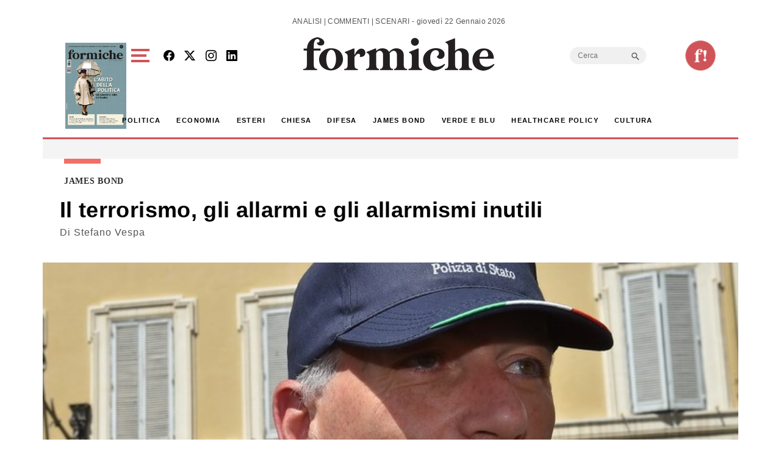

--- FILE ---
content_type: text/html; charset=utf-8
request_url: https://www.google.com/recaptcha/api2/aframe
body_size: 261
content:
<!DOCTYPE HTML><html><head><meta http-equiv="content-type" content="text/html; charset=UTF-8"></head><body><script nonce="9Cq7fFDdSZRkZaHxvmRzPQ">/** Anti-fraud and anti-abuse applications only. See google.com/recaptcha */ try{var clients={'sodar':'https://pagead2.googlesyndication.com/pagead/sodar?'};window.addEventListener("message",function(a){try{if(a.source===window.parent){var b=JSON.parse(a.data);var c=clients[b['id']];if(c){var d=document.createElement('img');d.src=c+b['params']+'&rc='+(localStorage.getItem("rc::a")?sessionStorage.getItem("rc::b"):"");window.document.body.appendChild(d);sessionStorage.setItem("rc::e",parseInt(sessionStorage.getItem("rc::e")||0)+1);localStorage.setItem("rc::h",'1769081955085');}}}catch(b){}});window.parent.postMessage("_grecaptcha_ready", "*");}catch(b){}</script></body></html>

--- FILE ---
content_type: application/javascript; charset=utf-8
request_url: https://fundingchoicesmessages.google.com/f/AGSKWxXEfPnby7wmKGB9lBmxuS-sS5pIHISVdG6v8u-HcVLEc9fqQFw3WW1-nGLmV_Bueqfl_Woh3AbCw3hMeZdB5tdH5K85NKPdU7Ktn2pFOvtOvlKjhqWSYDoo400Oc4xtgaeOb1T1E6Ki-AgQIsDpM7yyLBbQRa_BdrldNfqFq1vam9-9T_ssHJjz9t1U/_/320x250./advertisingbanner..biz/ads//ads/writecapture.-ad-util.
body_size: -1288
content:
window['e6eb4d15-944c-4045-a1e1-d5fb719ca5b2'] = true;